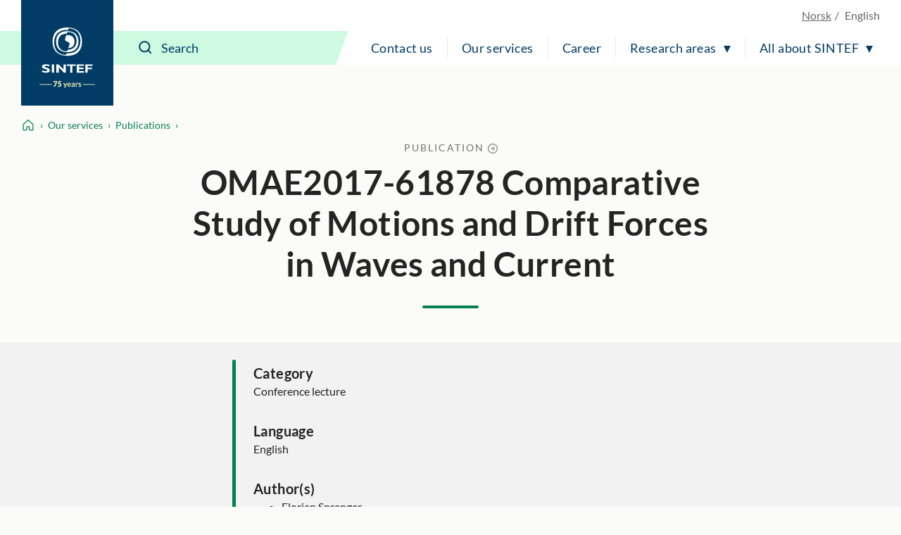

--- FILE ---
content_type: image/svg+xml
request_url: https://www.sintef.no/UI/icons.commons.svg?version=2024.10.07
body_size: 4306
content:
<?xml version="1.0" encoding="utf-8"?><svg xmlns="http://www.w3.org/2000/svg" xmlns:xlink="http://www.w3.org/1999/xlink"><symbol viewBox="0 0 20 20" fill="none" id="arrow-left" xmlns="http://www.w3.org/2000/svg"><path d="M17.98 8.79H4.44l5.92-5.91c.47-.47.47-1.25 0-1.72s-1.24-.47-1.71 0L.66 9.14c-.47.47-.47 1.24 0 1.71l7.97 8c.47.47 1.24.47 1.71 0s.47-1.24 0-1.71l-5.9-5.92h13.53c.67 0 1.21-.55 1.21-1.21s-.55-1.21-1.21-1.21z" fill="currentColor"/></symbol><symbol viewBox="0 0 20 20" fill="none" id="arrow-right" xmlns="http://www.w3.org/2000/svg"><path d="M1.52 11.21h13.533l-5.912 5.913a1.221 1.221 0 000 1.72 1.207 1.207 0 001.708 0l7.984-7.983a1.207 1.207 0 000-1.709l-7.972-7.996a1.207 1.207 0 00-1.708 0 1.207 1.207 0 000 1.708l5.9 5.925H1.52C.854 8.788.31 9.333.31 9.999c0 .667.545 1.212 1.211 1.212z" fill="currentColor"/></symbol><symbol viewBox="0 0 26 26" fill="none" id="arrow-right-circled" xmlns="http://www.w3.org/2000/svg"><circle cx="13" cy="13" r="12" stroke="currentColor" stroke-width="2"/><path d="M7.75 13.75h8.378l-3.66 3.66a.756.756 0 000 1.065.747.747 0 001.057 0l4.943-4.943a.747.747 0 000-1.057l-4.935-4.95a.747.747 0 10-1.058 1.058l3.653 3.667H7.75A.752.752 0 007 13c0 .412.338.75.75.75z" fill="currentColor"/></symbol><symbol viewBox="0 0 32 32" fill="none" id="broadcast" xmlns="http://www.w3.org/2000/svg"><path d="M16 0a16 16 0 1016 16A16 16 0 0016 0zM8.58 24.83a1 1 0 01-1.41 0 12.49 12.49 0 01-2.72-13.61 12.52 12.52 0 012.71-4.06 1 1 0 011.42 1.42 10.47 10.47 0 000 14.84 1 1 0 010 1.41zm2.9-2.9a1 1 0 01-1.41 0 8.08 8.08 0 01-1.82-2.72 8.37 8.37 0 010-6.42 8.08 8.08 0 011.82-2.72 1 1 0 011.41 1.41 6.37 6.37 0 000 9 1 1 0 010 1.45zM16 20.28A4.28 4.28 0 1120.28 16 4.28 4.28 0 0116 20.28zm5.23 1.95a1 1 0 01-.71-.3 1 1 0 010-1.41 6.37 6.37 0 000-9 1 1 0 011.41-1.41 8.08 8.08 0 011.82 2.72 8.37 8.37 0 010 6.42 8.08 8.08 0 01-1.82 2.72 1 1 0 01-.7.26zm3.6 2.61a1 1 0 01-1.41-1.42 10.47 10.47 0 000-14.84 1 1 0 011.42-1.42 12.49 12.49 0 010 17.68z" fill="currentColor"/><path d="M16 13.72A2.28 2.28 0 1018.28 16 2.28 2.28 0 0016 13.72z" fill="currentColor"/></symbol><symbol fill="none" viewBox="0 0 22 22" id="calendar" xmlns="http://www.w3.org/2000/svg"><path d="M17.087 1.698h-1.34V.871c0-.47-.38-.871-.87-.871-.492 0-.872.38-.872.87v.827l-6.97.001V.871c0-.47-.38-.871-.87-.871-.492 0-.871.38-.871.87v.827h-1.34A3.946 3.946 0 000 5.651v11.615a3.96 3.96 0 003.954 3.954h13.134a3.946 3.946 0 003.954-3.954V5.651a3.96 3.96 0 00-3.955-3.953zM3.953 3.418h1.34v.826c0 .47.38.871.872.871.49 0 .87-.38.87-.87v-.827h6.97v.826c0 .47.38.871.87.871.492 0 .871-.38.871-.87v-.827h1.34c1.229 0 2.212 1.005 2.212 2.234v1.14L1.74 6.79V5.65c0-1.227.984-2.232 2.212-2.232zm13.134 16.06H3.953a2.24 2.24 0 01-2.233-2.234V8.511H19.3v8.734c0 1.25-.984 2.233-2.213 2.233z" fill="currentColor"/><path d="M6.009 10.543h-.961c-.693 0-1.229.558-1.229 1.229 0 .692.559 1.228 1.229 1.228h.96c.693 0 1.23-.558 1.23-1.229.021-.67-.537-1.228-1.23-1.228zM11.011 10.543h-.96c-.693 0-1.229.558-1.229 1.229 0 .692.559 1.228 1.229 1.228h.96c.693 0 1.23-.558 1.23-1.229a1.24 1.24 0 00-1.23-1.228zM15.993 10.543h-.96c-.694 0-1.23.558-1.23 1.229 0 .692.56 1.228 1.23 1.228h.96c.693 0 1.229-.558 1.229-1.229.022-.67-.536-1.228-1.229-1.228zM6.009 14.943h-.961c-.693 0-1.229.559-1.229 1.229 0 .693.559 1.229 1.229 1.229h.96c.693 0 1.23-.559 1.23-1.23.021-.67-.537-1.228-1.23-1.228zM11.011 14.943h-.96c-.693 0-1.229.559-1.229 1.229 0 .693.559 1.229 1.229 1.229h.96c.693 0 1.23-.559 1.23-1.23a1.24 1.24 0 00-1.23-1.228zM15.993 14.943h-.96c-.694 0-1.23.559-1.23 1.229 0 .693.56 1.229 1.23 1.229h.96c.693 0 1.229-.559 1.229-1.23.022-.67-.536-1.228-1.229-1.228z" fill="currentColor"/></symbol><symbol fill="none" viewBox="0 0 32 32" id="caret-down" xmlns="http://www.w3.org/2000/svg"><path d="M26 12L16 22 6 12" stroke="currentColor" stroke-width="3" stroke-linecap="round" stroke-linejoin="round"/></symbol><symbol fill="none" viewBox="0 0 32 32" id="caret-left" xmlns="http://www.w3.org/2000/svg"><path d="M20 26L10 16 20 6" stroke="currentColor" stroke-width="3" stroke-linecap="round" stroke-linejoin="round"/></symbol><symbol fill="none" viewBox="0 0 32 32" id="caret-right" xmlns="http://www.w3.org/2000/svg"><path d="M12 6l10 10-10 10" stroke="currentColor" stroke-width="3" stroke-linecap="round" stroke-linejoin="round"/></symbol><symbol fill="none" viewBox="0 0 32 32" id="caret-up" xmlns="http://www.w3.org/2000/svg"><path d="M6 20l10-10 10 10" stroke="currentColor" stroke-width="3" stroke-linecap="round" stroke-linejoin="round"/></symbol><symbol fill="none" viewBox="0 0 32 32" id="download" xmlns="http://www.w3.org/2000/svg"><path d="M10.75 13.751L16 19l5.25-5.249M16 5v13.996M27 19v7a1 1 0 01-1 1H6a1 1 0 01-1-1v-7" stroke="currentColor" stroke-width="2" stroke-linecap="round" stroke-linejoin="round"/></symbol><symbol fill="none" viewBox="0 0 19 19" id="external-link" xmlns="http://www.w3.org/2000/svg"><path d="M16.32 9.785v3.867c0 .258.007.516-.026.772l.02-.149c-.035.25-.1.489-.196.72l.055-.133c-.07.165-.156.323-.253.471-.024.037-.051.073-.076.11-.058.08.035-.036.035-.045 0 .01-.04.05-.046.056a2.814 2.814 0 01-.376.376l-.046.039c-.05.04.115-.085.045-.036-.039.028-.078.058-.12.083a2.75 2.75 0 01-.47.254l.133-.055a2.93 2.93 0 01-.72.196l.149-.02c-.388.05-.793.026-1.182.026H4.97a2.9 2.9 0 01-.387-.026l.149.02a2.947 2.947 0 01-.72-.196l.133.055a2.996 2.996 0 01-.471-.254c-.037-.023-.073-.05-.11-.075-.08-.058.036.035.045.035a3.434 3.434 0 01-.252-.226 2.805 2.805 0 01-.18-.196l-.039-.046c-.04-.05.085.115.036.045-.029-.039-.058-.078-.083-.12a2.743 2.743 0 01-.254-.47l.055.133a2.933 2.933 0 01-.196-.72l.02.149c-.05-.388-.025-.793-.025-1.182V5.977c0-.338-.002-.676 0-1.011 0-.13.008-.258.026-.386l-.021.149c.035-.25.1-.489.196-.72l-.055.133a3 3 0 01.254-.471c.023-.037.05-.073.075-.11.058-.08-.035.036-.035.045 0-.01.04-.05.046-.056a2.817 2.817 0 01.376-.376l.046-.039c.05-.04-.115.085-.045.036.039-.029.078-.058.12-.083.148-.1.305-.185.47-.254l-.133.055c.23-.096.471-.16.72-.196l-.149.02c.225-.03.452-.026.677-.026h3.962c.291 0 .57-.256.557-.556-.014-.303-.245-.557-.557-.557H4.985c-.54 0-1.063.128-1.546.365-1.135.558-1.859 1.773-1.862 3.029-.002.26 0 .52 0 .78v8.296c.001.592.155 1.18.45 1.692a3.427 3.427 0 002.945 1.701c.288.002.575 0 .863 0h8.016c.081 0 .165.002.246 0a3.368 3.368 0 001.795-.547 3.45 3.45 0 001.547-2.87V9.79c0-.291-.256-.57-.556-.557-.31.008-.564.24-.564.552zM12.757 2.68h4.118c.291 0 .57-.256.557-.557-.013-.303-.245-.557-.557-.557h-4.118c-.291 0-.57.256-.557.557a.565.565 0 00.557.557z" fill="currentColor"/><path d="M17.432 6.242V2.124c0-.291-.256-.57-.556-.557-.303.013-.557.245-.557.557v4.118c0 .29.256.57.557.557a.566.566 0 00.556-.557z" fill="currentColor"/><path d="M9.908 9.878l.737-.737 5.719-5.719c.296-.297.6-.59.892-.892l.013-.013c.206-.207.221-.585 0-.787-.223-.204-.568-.221-.787 0a10244.102 10244.102 0 01-4.615 4.615l-1.84 1.84c-.297.297-.601.59-.892.893l-.014.013c-.206.206-.22.585 0 .787.223.204.568.22.787 0z" fill="currentColor"/></symbol><symbol fill="none" viewBox="0 0 32 32" id="house" xmlns="http://www.w3.org/2000/svg"><path d="M19 26v-6.001a1 1 0 00-1-1h-4a1 1 0 00-1 1v6a1 1 0 01-1 1H6a1.001 1.001 0 01-1-1V14.443a1 1 0 01.327-.74l10-9.091a1 1 0 011.345 0l10 9.091a1 1 0 01.328.74V26a1.001 1.001 0 01-1 1h-6a1 1 0 01-1-1v0z" stroke="currentColor" stroke-width="2" stroke-linecap="round" stroke-linejoin="round"/></symbol><symbol fill="currentColor" viewBox="0 0 256 256" id="map-pin" xmlns="http://www.w3.org/2000/svg"><path d="M128 64a40 40 0 1040 40 40 40 0 00-40-40zm0 64a24 24 0 1124-24 24 24 0 01-24 24zm0-112a88.1 88.1 0 00-88 88c0 31.4 14.51 64.68 42 96.25a254.19 254.19 0 0041.45 38.3 8 8 0 009.18 0 254.19 254.19 0 0041.37-38.3c27.45-31.57 42-64.85 42-96.25a88.1 88.1 0 00-88-88zm0 206c-16.53-13-72-60.75-72-118a72 72 0 01144 0c0 57.23-55.47 105-72 118z"/></symbol><symbol viewBox="0 0 24 24" id="play" xmlns="http://www.w3.org/2000/svg"><path fill="currentColor" d="M2 24V0l20 12L2 24z"/></symbol><symbol viewBox="0 0 24 24" id="play-circled" xmlns="http://www.w3.org/2000/svg"><path fill="currentColor" d="M12 2c5.514 0 10 4.486 10 10s-4.486 10-10 10S2 17.514 2 12 6.486 2 12 2zm0-2C5.373 0 0 5.373 0 12s5.373 12 12 12 12-5.373 12-12S18.627 0 12 0zM9 18V6l10 6-10 6z"/></symbol><symbol viewBox="0 0 100 100" id="play-rectangle" xmlns="http://www.w3.org/2000/svg"><path d="M75.336 18.793a156.937 156.937 0 00-51.5 0C14.086 20.832 8 27.125 8 35.332V64.5c0 8.332 6.082 14.543 16 16.668a156.147 156.147 0 0025.668 2.164c8.629 0 17.238-.71 25.75-2.125 9.668-1.832 15.918-8.332 15.918-16.668V35.371c0-8.29-6.25-14.79-16-16.578zM63.254 51.875l-20.832 12.5h-.004c-.324.2-.703.3-1.082.293a2.41 2.41 0 01-1.043-.25A2.167 2.167 0 0139.25 62.5v-25a2.167 2.167 0 011.043-1.832 2.25 2.25 0 012.125 0l20.832 12.5a2.124 2.124 0 010 3.582l.004.125z" fill="currentColor"/><path d="M69.668 50.5l-30.75 16.888V33.611L69.668 50.5z" fill="#fff"/></symbol><symbol fill="none" viewBox="0 0 32 32" id="plus" xmlns="http://www.w3.org/2000/svg"><path d="M5 16h22M16 5v22" stroke="currentColor" stroke-width="2" stroke-linecap="round" stroke-linejoin="round"/></symbol><symbol fill="none" viewBox="0 0 32 32" id="question" xmlns="http://www.w3.org/2000/svg"><path d="M16 28c6.627 0 12-5.373 12-12S22.627 4 16 4 4 9.373 4 16s5.373 12 12 12z" stroke="currentColor" stroke-width="2" stroke-linecap="round" stroke-linejoin="round"/><path d="M16 24a1.5 1.5 0 100-3 1.5 1.5 0 000 3z" fill="currentColor"/><path d="M16 18v-1a3.5 3.5 0 10-3.5-3.5" stroke="currentColor" stroke-width="2" stroke-linecap="round" stroke-linejoin="round"/></symbol><symbol fill="none" viewBox="0 0 24 24" id="rss" xmlns="http://www.w3.org/2000/svg"><path d="M4.866 14.781a4.354 4.354 0 10-.002 8.708 4.354 4.354 0 00.002-8.708zM3.755 7.344v2.465c2.768 0 5.423 1.1 7.38 3.058a10.431 10.431 0 013.057 7.38h2.465c0-3.423-1.36-6.705-3.78-9.123a12.897 12.897 0 00-9.122-3.78z" fill="currentColor"/><path d="M3.755.441v2.466c4.6 0 9.009 1.828 12.26 5.08a17.338 17.338 0 015.08 12.26h2.465a19.81 19.81 0 00-5.8-14.005A19.809 19.809 0 003.755.442z" fill="currentColor"/></symbol><symbol viewBox="0 0 22 22" fill="none" id="search" xmlns="http://www.w3.org/2000/svg"><path d="M19.887 18.48l-3.211-3.19c2.508-3.212 2.244-7.788-.638-10.67a8.004 8.004 0 00-5.698-2.354c-2.156 0-4.18.836-5.698 2.354a8.004 8.004 0 00-2.353 5.698c0 2.156.836 4.18 2.353 5.697a8.004 8.004 0 005.698 2.354 7.954 7.954 0 004.95-1.716l3.19 3.234c.198.198.44.287.704.287.264 0 .506-.11.704-.287.396-.373.396-1.011 0-1.407zm-3.475-8.162a6.021 6.021 0 01-1.782 4.29 6.062 6.062 0 01-4.29 1.782 6.058 6.058 0 01-4.29-1.782 6.062 6.062 0 01-1.782-4.29c0-1.628.637-3.147 1.782-4.29a6.062 6.062 0 014.29-1.783c1.627 0 3.146.638 4.29 1.783a6.027 6.027 0 011.782 4.29z" fill="currentColor"/></symbol><symbol viewBox="0 0 30 30" fill="currentcolor" id="social-blog" xmlns="http://www.w3.org/2000/svg"><path d="M12.76 16.91h3.78l.7-3.82h-3.78l-.7 3.82z"/><path d="M15 0C6.72 0 0 6.68 0 14.93s6.72 14.93 15 14.93 15-6.68 15-14.93C30 6.69 23.28 0 15 0zm9.17 13.09h-4.6l-.69 3.82h3.77a1.15 1.15 0 010 2.3h-4.18l-.8 4.41c-.1.55-.57.94-1.13.94-.07 0-.14 0-.21-.02-.62-.12-1.03-.71-.92-1.34l.73-4h-3.78l-.8 4.41c-.1.55-.57.94-1.13.94-.07 0-.14 0-.21-.01-.62-.12-1.03-.71-.92-1.34l.73-4h-4.2a1.15 1.15 0 010-2.3h4.6l.69-3.82H7.35a1.15 1.15 0 010-2.3h4.18l.8-4.41c.11-.62.71-1.04 1.33-.92.62.11 1.04.71.92 1.33l-.73 4h3.78l.8-4.41c.11-.62.71-1.04 1.33-.92.62.11 1.04.71.92 1.33l-.73 4h4.18a1.15 1.15 0 010 2.3z"/></symbol><symbol viewBox="0 0 30 30" fill="none" id="social-facebook" xmlns="http://www.w3.org/2000/svg"><path d="M15 0C6.717 0 0 6.683 0 14.926s6.717 14.926 15 14.926c8.284 0 15-6.683 15-14.926C29.996 6.683 23.284 0 15 0zm4.394 8.604a.24.24 0 01-.24.238h-1.906a.842.842 0 00-.846.84v1.988h2.712c.138 0 .25.119.239.257l-.24 2.798a.243.243 0 01-.239.22h-2.472v9.291a.24.24 0 01-.239.239h-3.41a.24.24 0 01-.24-.239V14.949h-1.705a.24.24 0 01-.24-.238v-2.798a.24.24 0 01.24-.239h1.705V8.977a3.415 3.415 0 013.422-3.405h3.22c.13 0 .24.108.24.238v2.795z" fill="currentColor"/></symbol><symbol viewBox="0 0 30 30" fill="none" id="social-instagram" xmlns="http://www.w3.org/2000/svg"><path d="M15.131 11.807a3.13 3.13 0 00-3.134 3.118 3.13 3.13 0 003.134 3.118 3.13 3.13 0 003.134-3.118 3.13 3.13 0 00-3.134-3.118z" fill="currentColor"/><path d="M19.017 6.9H11.08c-2.262 0-4.099 1.83-4.099 4.078v7.896c0 2.252 1.84 4.079 4.1 4.079h7.935c2.262 0 4.099-1.831 4.099-4.079v-7.896c0-2.251-1.837-4.079-4.1-4.079zM15.13 19.796c-2.7 0-4.895-2.184-4.895-4.87 0-2.688 2.195-4.872 4.895-4.872 2.7 0 4.896 2.184 4.896 4.871 0 2.687-2.196 4.871-4.896 4.871zm5.18-8.908a1.163 1.163 0 01-1.167-1.161c0-.64.524-1.161 1.167-1.161s1.167.52 1.167 1.16c0 .64-.524 1.162-1.167 1.162z" fill="currentColor"/><path d="M15 0C6.717 0 0 6.683 0 14.926s6.717 14.926 15 14.926c8.284 0 15-6.683 15-14.926S23.284 0 15 0zm9.985 18.874c0 3.275-2.678 5.94-5.968 5.94H11.08c-3.291 0-5.969-2.665-5.969-5.94v-7.896c0-3.275 2.678-5.94 5.969-5.94h7.936c3.29 0 5.968 2.665 5.968 5.94v7.896z" fill="currentColor"/></symbol><symbol viewBox="0 0 30 30" fill="none" id="social-linkedin" xmlns="http://www.w3.org/2000/svg"><path d="M16.6 13.106v-.032l-.022.032h.023z" fill="currentColor"/><path d="M15 0C6.715 0 0 6.681 0 14.926c0 8.244 6.715 14.926 15 14.926s15-6.682 15-14.926C30 6.68 23.282 0 15 0zm-3.967 22.28H7.45V11.55h3.583v10.73zM9.24 10.083h-.023c-1.203 0-1.982-.825-1.982-1.853 0-1.05.802-1.852 2.029-1.852 1.226 0 1.978.801 2.005 1.852 0 1.031-.779 1.853-2.029 1.853zm14.72 12.195h-3.587v-5.74c0-1.444-.518-2.428-1.814-2.428-.99 0-1.578.665-1.839 1.307-.093.23-.12.546-.12.868v5.993h-3.586s.05-9.724 0-10.729H16.6v1.52c.478-.728 1.327-1.773 3.232-1.773 2.36 0 4.128 1.534 4.128 4.83v6.152z" fill="currentColor"/></symbol><symbol viewBox="0 0 30 30" fill="none" id="social-twitter" xmlns="http://www.w3.org/2000/svg"><path d="M15 0C6.717 0 0 6.683 0 14.926s6.717 14.926 15 14.926c8.284 0 15-6.683 15-14.926S23.284 0 15 0zm-3.807 22.525c-.026.003-.307 0 0 0zm.62.015c.027 0 .02-.008.012-.008.045-.015.288.008-.011.008zM24.182 9.184c0 .048.008.164-.09.294-.43.577-.893 1.098-1.47 1.53-.082.063-.224.13-.224.245 0 3.037-.781 6.073-3.007 8.272-2.834 2.803-7.086 3.565-10.86 2.527a10.534 10.534 0 01-2.101-.837 8.383 8.383 0 01-.655-.387c-.056-.045-.093-.086-.048-.112.044-.022.082-.026.25 0 1.055.104 2.143-.052 3.141-.402.55-.19 1.728-.576 2.068-1.09.008-.011.015-.011.027-.026-.139-.034-.277-.034-.412-.056-1.024-.29-2.393-.804-3.029-2.523-.041-.1 0-.152.105-.134.845.067 1.148.019 1.443-.045a2.474 2.474 0 01-.49-.148c-1.29-.488-2.236-1.742-2.408-3.1a2.167 2.167 0 01-.022-.436c.007-.1.052-.133.142-.078.665.343 1.41.42 1.47.41a7.042 7.042 0 01-.468-.41c-1.118-1.057-1.556-3.204-.658-4.54.07-.108.12-.108.21-.007 2.049 2.322 4.573 3.409 7.617 3.859.082.011.09 0 .075-.09-.079-.532-.09-1.056.041-1.585a3.839 3.839 0 01.752-1.5 3.98 3.98 0 011.26-1.023 3.888 3.888 0 011.563-.439 3.711 3.711 0 011.646.264c.396.16.748.38 1.073.655.067.056.13.127.194.198.042.04.09.055.154.04a9.629 9.629 0 002.217-.844c.034-.015.06-.026.098-.008.033.026.018.064.003.097-.127.41-.351.793-.62 1.128-.176.22-.621.759-.92.81.632-.103 1.279-.267 1.866-.531.075-.034.067-.049.067 0v.022z" fill="currentColor"/></symbol><symbol fill="none" viewBox="0 0 32 32" id="trash" xmlns="http://www.w3.org/2000/svg"><path d="M27 7H5M13 13v8M19 13v8M25 7v19a1 1 0 01-1 1H8a1 1 0 01-1-1V7M21 7V5a2 2 0 00-2-2h-6a2 2 0 00-2 2v2" stroke="currentColor" stroke-width="2" stroke-linecap="round" stroke-linejoin="round"/></symbol><symbol viewBox="0 0 270 240" id="triangle-down" xmlns="http://www.w3.org/2000/svg"><path d="M5 5h260L135 230"/></symbol><symbol fill="none" viewBox="0 0 32 32" id="user" xmlns="http://www.w3.org/2000/svg"><path d="M16 20a8 8 0 100-16 8 8 0 000 16z" stroke="currentColor" stroke-width="2" stroke-miterlimit="10"/><path d="M3.874 26.999a14.005 14.005 0 0124.252 0" stroke="currentColor" stroke-width="2" stroke-linecap="round" stroke-linejoin="round"/></symbol><symbol fill="none" viewBox="0 0 32 32" id="x" xmlns="http://www.w3.org/2000/svg"><path d="M25 7L7 25M25 25L7 7" stroke="#000" stroke-width="2" stroke-linecap="round" stroke-linejoin="round"/></symbol></svg>